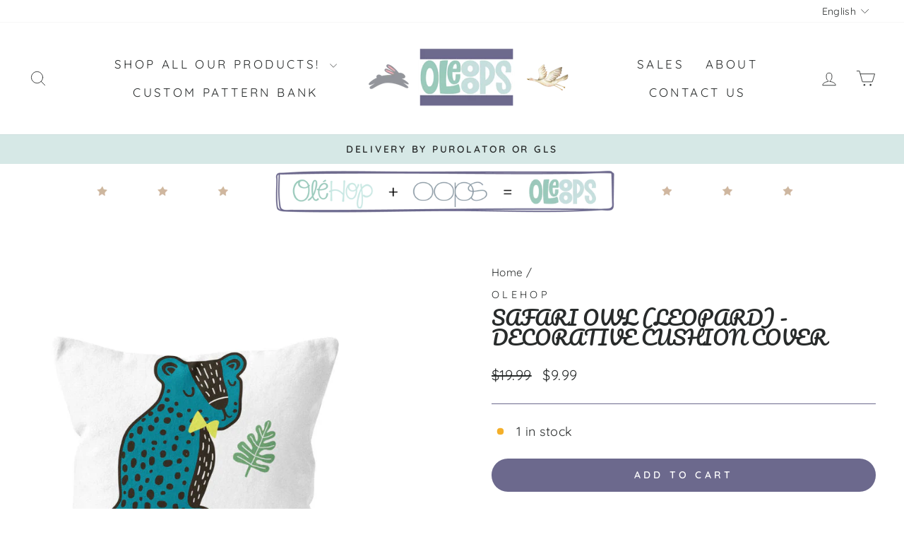

--- FILE ---
content_type: text/css
request_url: https://oleoops.com/cdn/shop/t/22/assets/boost-sd-custom.css?v=1762587621936
body_size: -697
content:
/*# sourceMappingURL=/cdn/shop/t/22/assets/boost-sd-custom.css.map?v=1762587621936 */


--- FILE ---
content_type: text/javascript
request_url: https://oleoops.com/cdn/shop/t/22/assets/boost-sd-custom.js?v=1762587621936
body_size: -525
content:
//# sourceMappingURL=/cdn/shop/t/22/assets/boost-sd-custom.js.map?v=1762587621936
